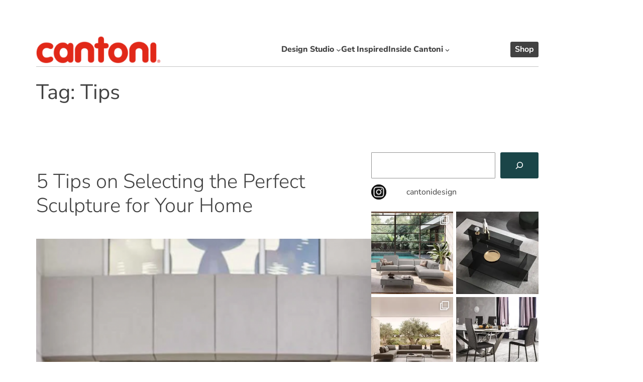

--- FILE ---
content_type: text/css; charset=UTF-8
request_url: https://blog.cantoni.com/wp-admin/admin-ajax.php?action=slideshow_jquery_image_gallery_load_stylesheet&style=slideshow-jquery-image-gallery-custom-styles_1&ver=1468021481
body_size: 421
content:
.slideshow_container_slideshow-jquery-image-gallery-custom-styles_1 { }

.slideshow_container_slideshow-jquery-image-gallery-custom-styles_1 a { text-decoration: none; }
.slideshow_container_slideshow-jquery-image-gallery-custom-styles_1 a:hover { text-decoration: none; }

.slideshow_container_slideshow-jquery-image-gallery-custom-styles_1 .slideshow_slide { margin-right: 2px; }
.slideshow_container_slideshow-jquery-image-gallery-custom-styles_1 .slideshow_slide_image { }
.slideshow_container_slideshow-jquery-image-gallery-custom-styles_1 .slideshow_slide_video { }
.slideshow_container_slideshow-jquery-image-gallery-custom-styles_1 .slideshow_slide_text { }

.slideshow_container_slideshow-jquery-image-gallery-custom-styles_1 .slideshow_slide_text div.slideshow_title { font-size: 1.3em; }
.slideshow_container_slideshow-jquery-image-gallery-custom-styles_1 .slideshow_slide_text div.slideshow_description { }

.slideshow_container_slideshow-jquery-image-gallery-custom-styles_1 .slideshow_slide_text div,
.slideshow_container_slideshow-jquery-image-gallery-custom-styles_1 .slideshow_slide_text p,
.slideshow_container_slideshow-jquery-image-gallery-custom-styles_1 .slideshow_slide_text h1,
.slideshow_container_slideshow-jquery-image-gallery-custom-styles_1 .slideshow_slide_text h2,
.slideshow_container_slideshow-jquery-image-gallery-custom-styles_1 .slideshow_slide_text h3,
.slideshow_container_slideshow-jquery-image-gallery-custom-styles_1 .slideshow_slide_text h4,
.slideshow_container_slideshow-jquery-image-gallery-custom-styles_1 .slideshow_slide_text h5,
.slideshow_container_slideshow-jquery-image-gallery-custom-styles_1 .slideshow_slide_text h6 {
	text-align: center;
}

.slideshow_container_slideshow-jquery-image-gallery-custom-styles_1 .slideshow_description_box { background: #000; width: 100%; }

.slideshow_container_slideshow-jquery-image-gallery-custom-styles_1 .slideshow_description_box div.slideshow_title { font-size: 1.3em;; }
.slideshow_container_slideshow-jquery-image-gallery-custom-styles_1 .slideshow_description_box div.slideshow_description { }

.slideshow_container_slideshow-jquery-image-gallery-custom-styles_1 .slideshow_description_box div,
.slideshow_container_slideshow-jquery-image-gallery-custom-styles_1 .slideshow_description_box div a,
.slideshow_container_slideshow-jquery-image-gallery-custom-styles_1 .slideshow_description_box p,
.slideshow_container_slideshow-jquery-image-gallery-custom-styles_1 .slideshow_description_box p a,
.slideshow_container_slideshow-jquery-image-gallery-custom-styles_1 .slideshow_description_box h1,
.slideshow_container_slideshow-jquery-image-gallery-custom-styles_1 .slideshow_description_box h1 a,
.slideshow_container_slideshow-jquery-image-gallery-custom-styles_1 .slideshow_description_box h2,
.slideshow_container_slideshow-jquery-image-gallery-custom-styles_1 .slideshow_description_box h2 a,
.slideshow_container_slideshow-jquery-image-gallery-custom-styles_1 .slideshow_description_box h3,
.slideshow_container_slideshow-jquery-image-gallery-custom-styles_1 .slideshow_description_box h3 a,
.slideshow_container_slideshow-jquery-image-gallery-custom-styles_1 .slideshow_description_box h4,
.slideshow_container_slideshow-jquery-image-gallery-custom-styles_1 .slideshow_description_box h4 a,
.slideshow_container_slideshow-jquery-image-gallery-custom-styles_1 .slideshow_description_box h5,
.slideshow_container_slideshow-jquery-image-gallery-custom-styles_1 .slideshow_description_box h5 a,
.slideshow_container_slideshow-jquery-image-gallery-custom-styles_1 .slideshow_description_box h6,
.slideshow_container_slideshow-jquery-image-gallery-custom-styles_1 .slideshow_description_box h6 a {
	text-align: center;
	color: #fff;
}

.slideshow_container_slideshow-jquery-image-gallery-custom-styles_1 .slideshow_transparent { filter: alpha(opacity = 50); opacity: 0.5; }
.slideshow_container_slideshow-jquery-image-gallery-custom-styles_1 .slideshow_transparent:hover { filter: alpha(opacity = 80); opacity: 0.8; }

.slideshow_container_slideshow-jquery-image-gallery-custom-styles_1 .slideshow_loading_icon {
	position: absolute;
	top: 50%;
	left: 50%;
	width: 32px;
	height: 32px;
	margin: -16px 0 0 -16px;
	background: url('https://blog.cantoni.com/wp-content/plugins/slideshow-jquery-image-gallery/images/SlideshowPlugin/loading-icon-128x128.gif') no-repeat;
	background-size: 32px 32px;
}

.slideshow_container_slideshow-jquery-image-gallery-custom-styles_1 .slideshow_controlPanel {
	width: 21px;
	height: 21px;
	margin-left: -11px;
	background: #000;
	border-radius: 2px;
	-moz-border-radius: 10px;
}

.slideshow_container_slideshow-jquery-image-gallery-custom-styles_1 .slideshow_controlPanel ul { }

.slideshow_container_slideshow-jquery-image-gallery-custom-styles_1 .slideshow_controlPanel ul li {
	margin: 3px;
	width: 15px;
	height: 15px;
}

.slideshow_container_slideshow-jquery-image-gallery-custom-styles_1 .slideshow_controlPanel ul li:hover { }

.slideshow_container_slideshow-jquery-image-gallery-custom-styles_1 .slideshow_play {
	background: url('https://blog.cantoni.com/wp-content/plugins/slideshow-jquery-image-gallery/images/SlideshowPlugin/light-controlpanel.png') 0 0 no-repeat;
}

.slideshow_container_slideshow-jquery-image-gallery-custom-styles_1 .slideshow_pause {
	background: url('https://blog.cantoni.com/wp-content/plugins/slideshow-jquery-image-gallery/images/SlideshowPlugin/light-controlpanel.png') -15px 0 no-repeat;
}

.slideshow_container_slideshow-jquery-image-gallery-custom-styles_1 .slideshow_button {
	margin-top: -20px;
	height: 40px;
	width: 19px;
	background: url('https://blog.cantoni.com/wp-content/plugins/slideshow-jquery-image-gallery/images/SlideshowPlugin/light-arrows.png') no-repeat;
}

.slideshow_container_slideshow-jquery-image-gallery-custom-styles_1 .slideshow_previous { }

.slideshow_container_slideshow-jquery-image-gallery-custom-styles_1 .slideshow_next {
	background-position: -19px 0;
}

.slideshow_container_slideshow-jquery-image-gallery-custom-styles_1 .slideshow_pagination { bottom: 16px; }

.slideshow_container_slideshow-jquery-image-gallery-custom-styles_1 .slideshow_pagination_center {	}

.slideshow_container_slideshow-jquery-image-gallery-custom-styles_1 .slideshow_pagination .slideshow_currentView {
	filter: alpha(opacity = 80);
	opacity: 0.8;
}

.slideshow_container_slideshow-jquery-image-gallery-custom-styles_1 .slideshow_pagination ul { }

.slideshow_container_slideshow-jquery-image-gallery-custom-styles_1 .slideshow_pagination ul li {
	margin: 0 2px;
	width: 11px;
	height: 11px;
	background: url('https://blog.cantoni.com/wp-content/plugins/slideshow-jquery-image-gallery/images/SlideshowPlugin/light-bullet.png') no-repeat;
}